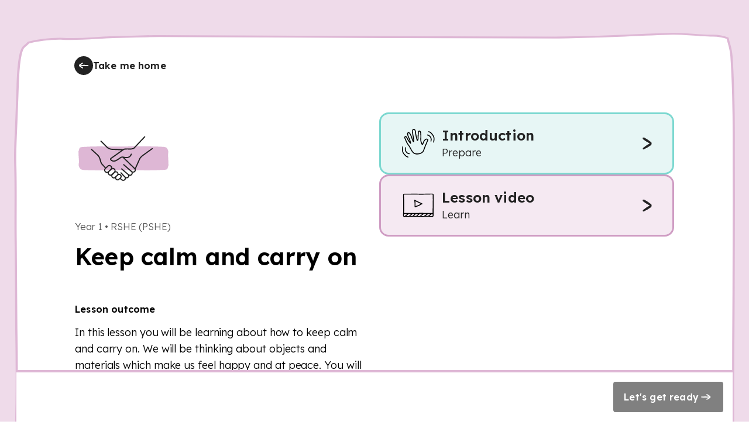

--- FILE ---
content_type: image/svg+xml
request_url: https://res.cloudinary.com/oak-web-application/image/upload/v1734523482/pupil-journey/lesson/lesson-confetti-pink.svg
body_size: 4063
content:
<?xml version="1.0" encoding="UTF-8"?><svg id="Layer_1" xmlns="http://www.w3.org/2000/svg" viewBox="0 0 1512 1024"><defs><style>.cls-1{fill:#f5e9f2;}.cls-2{fill:#deb7d5;}</style></defs><path class="cls-2" d="m142.289,750.269c1.791,2.198-4.821,4.089-6.234,5.328-.122.202-.143.195-.109.037-.332-.61-.082.754-.688.645-.945.512-1.655.942-2.648,1.31-.775.222-.871,1.326-1.598,1.05-.461.347-1.328.262-1.632.747-.978,1.764-6.914,2.601-9.402,3.749-16.48,8.225-48.188,19.788-64.091,28.584-.745.566-1.384-.168-1.214.257-1.556,1.672-2.434,1.058-3.887,1.706-.857-.206-1.212,1.11-1.844.872-.121-.22-2.062.672-1.458.01.215-.724-.626.815-.76.187-.129-.439-.572.11-.594-.071.273-.695-1.206.011-.949-.404.537-.805-.916-.109-.562-.616.15-.216.108-.23-.217-.19-.934.164.203-.634-.85-1.528-1.234-1.563-2.426-3.62-2.862-5.288-.219-.119-.233-.148-.054-.114.439-.019-.012-.437-.384-.124.004-.035-1.65-2.175-1.159-2.639-.019-.415.377-1.297.002-1.181-.876-.184-.568-1.153-.545-1.381-.306-.409-.133-1.679-.478-1.961-.712-.546-.203-.105.037-.493-.644-.409-.585-1.401-.74-2.481-.227-.815.363-1.345.186-2.084.124-.365.182-.264.434-.534-.099-.233.538.021.181-.302-.409-.369.516-.049.483-.278-.092-.27.419-.755.783-.709.792-.073.836-.96,1.881-.909,2.491-1.647,5.606-3.252,8.222-3.915,18.988-5.779,45.869-17.278,63.63-26.925.212.172,1.306-.693,1.572-.455.704.153-.536-.449.174-.739,1.39-.713.478.607,1.641-.578,1.202.118,1.789-1.02,3.273-1.589,1.048-.54,1.172-.839,1.82-.543.419-.305,1.306-1.347,1.628-.871,1.142-.523,3.44-.834,4.735-1.934,3.259-.858,4.377-1.79,6.463,2.02,3.078,4.16,5.007,10.03,7.949,14.353l-.136-.02Z"/><path class="cls-1" d="m210.496,625.195c1.011,2.45-6.654,2.113-7.098,1.812-.798.972-2.217.516-3.336.508-1.34.313-1.243.467-2.434.176-38.898-1.836-91.491-3.747-132.181-5.553-12.708-1.2-19.228.717-28.062-.213-.192-.004-1.02-.388-1.101,0-.097.31-.504.343-.649.044-.013-.248-1.855-.256-1.091-.6.436-.609-.773.524-.658-.119-.489-.381-.162-.629-.873-.915-.71-.019.684-.609-.207-.725-.633-.148.481-.379-.162-.533-.75-.298.368-.533.056-.849-.001-1.184-.462-2.429-.361-3.481.023-1.169-.103-3.44.427-3.736-.338-.606-.664.36-.476-1.436-.389-1.324.724-2.194.698-2.816-.822-1.165.819-2.346.506-3.516-.665-.8.755-.1.126-.792-.165-1.193.986-3.163,1.52-4.132.385.078-.077-.472.288-.259.297.175.185-.246.419-.101.214.165-.109-.657.283-.237.144.091.276.133.273.04.213-.825,1.419.115,1.563-.443.327-.292,1.094.242,1.453-.065,47.014,2.683,119.313,6.552,163.025,5.989.992-.062,2.557.727,3.962.44,1.396.019,3.74.154,4.195,2.003.777,5.753-.207,13.372-.106,19.51Z"/><path class="cls-2" d="m128.414,482.813c-.587,2.832-5.962-.976-7.768-1.29-.43.229.502-.707-.416-.095-.74.122-2.124-.548-2.725-.993-.505-.615-1.937.004-2.127-.717-.13-.189-.909-.234-1.091-.693-.016-.427-.192.226-.46-.011-1.832.581-6.105-3.426-8.43-4.472-16.477-7.032-47.073-21.762-64.823-25.805-.234-.571-.526.083-1.268-.287-.903-.039-.848-1.071-1.021-.607-2.194.263-2.555-.863-4.057-1.389-.508-.641-1.334.197-1.671-.426.048-.277-1.895-.821-1.02-.959.503-.12-.261-.25-.459-.104-.379.122-.18-.739-.564-.669.656-.34-.87-.806-.394-.958.371-.175.362-.318.032-.557-.64-.374.607-.197-.034-.572-.807-.544.587-.394.29-.827.177-2.263.664-6.064,1.746-7.1-.644-.297-.101-1.738.077-2.732.061-.599,1.583-1.062,1.204-1.395-.575-1.378,1.417-2.078,1.387-3.304-.153-.934-.089-.189.375-.362-.177-.758.538-1.54,1.142-2.467.402-.787,1.129-.802,1.507-1.491.379.154.032-.477.371-.175.125-.005.727.157.599-.075-.049-.549.386.314.525.119.098-.284.823-.307,1.054-.043.631.478,1.267-.186,1.981.566,3.317.232,6.494,1.707,9.341,2.611,24.368,12.622,60.983,24.37,81.041,35.331,4.098,2.259,2.823,3.357,1.812,7.578-1.703,4.331-4.932,10.048-6.155,14.372Z"/><path class="cls-1" d="m151.779,379.746c-1.131,3.456-6.509-4.035-7.428-4.64.52-.74-.803.331-.9-.45-.431-.587-1.576-1.281-1.811-2.065-.602-.991-1.822-.949-2.032-1.922-8.581-9.974-21.949-28.186-32.748-41.239-18.95-22.668-39.27-52.938-56.386-70.809-2.463-2.391-1.547-3.224-3.474-4.954-.838.261-.35-.915-.913-1.47-.876-1.232.161-.572.031-.987-1.266-.458-.005-1.308-.553-2.381-.505-.687.966.033.388-.936-.364-.827.633.152.271-.691-.419-1.025.722-.184.703-.774.864-1.15,1.511-2.859,2.326-3.81.81-1.177,2.495-3.107,2.97-3.426.167.455.402-.229-.009-.497-.424.046,1.687-2.068,1.713-2.439.369-.67,2.007-.316,1.854-.902.183-1.781,1.613-1.172,2.488-2.387.493-.593.615-.387.803-1.198.122-.127.135-.067.076.128-.212.399.766.385.418-.144-.059-.903,1.708-1,2.179-1.76.68-.926,1.301.22,1.94-.833.062-.309.429.397.488.011.08-.453.254.468.424.235.087-.075.153-.036.171.141.058.37.366-.733.411.03-.032.427,1.064.076,1.168.865.245.829,1.28.518,1.503,1.73,2.496,2.053,5.121,5.001,6.515,7.543.981.475,1.46,1.583,1.515,2.345,1.441.825,1.098,2.188,1.739,3.425,2.515,5.222,6.112,8.428,10.678,14.927,23.196,31.156,55.886,70.717,76.04,94.328,3.286,4.159,1.306,5.446-1.079,9.818-3.488,4.692-8.195,10.254-11.462,15.222l-.019-.032Z"/><path class="cls-2" d="m1369.704,750.29c-1.77,2.208,4.823,4.088,6.24,5.329.12.201.14.194.11.037.331-.611.074.755.69.644.939.515,1.651.941,2.64,1.311.782.221.87,1.326,1.6,1.049.463.345,1.332.263,1.63.748.982,1.761,6.906,2.596,9.4,3.749,16.494,8.224,48.184,19.789,64.1,28.584.738.567,1.378-.17,1.21.257,1.56,1.674,2.431,1.058,3.89,1.705.847-.206,1.216,1.112,1.84.872.123-.218,2.056.671,1.46.01-.216-.722.627.814.76.188.123-.442.569.11.59-.072-.267-.694,1.206.012.95-.404-.536-.804.925-.11.56-.615-.15-.217-.1-.23.22-.191.941.165-.205-.63.851-1.527,1.224-1.561,2.437-3.625,2.859-5.288.22-.119.24-.147.06-.113-.438-.02.005-.437.38-.125.05.367.973-1.897,1.17-2.017.195-.444-.131-1.147-.129-1.596-.14-.056,1.313-.839.69-1.379-.097-.18.375-1.557.31-1.956-.112-.037.923-.769.4-.561-.17.127-.22.07-.3-.146-.259-.497.687.015.57-.423-.096-.453-.063-.474.02-.972.246-1.481.293-3.23-.63-3.819-.15.027-.16-.044-.02-.186.42-.368-.516-.05-.48-.277-.235-.746-1.861-1.343-2.66-1.62-2.74-1.98-6.043-3.069-8.84-4.342-19-4.731-43.225-17.079-62.11-25.585-1.123-.292.208-.697-.91-.912-.052-.026-2.334-.528-1.64-.648.273-1.486-1.39-.023-1.53-1.07-.23-.59-.474.655-.931-.183-.09-.237-.79-.589-.76-.381-3.1-2.251-6.579-2.555-10.23-4.467-4.457-1.666-4.288-.47-7.08,3.086-2.167,4.008-4.575,9.375-7.08,13.326l.13-.02Z"/><path class="cls-1" d="m1301.504,625.215c-1.022,2.447,6.651,2.113,7.09,1.811.809.969,2.216.518,3.34.508,1.175.294,1.44.447,2.44.177,38.913-1.839,91.486-3.747,132.18-5.554,12.134-1.144,18.078.541,26.71-.131.201.63,1.881-.694,2.45-.081.375.672.64-.205,1.29-.189.66-.097.76-.181.45-.367-.378-.262.261-.18.4.033.35.406.159-.62.55-.427.288.059-.061-.662.58-.641.709-.017-.689-.61.21-.725.26-.085.27-.133.07-.265-.345-.285.885-.417.11-.804-.248-.54.316-2.183.09-2.792.615-1.22.14-4.286-.229-4.737.907-.324.568-3.259-.22-4.022.418-1.002-.217-2.153-.54-3.487-.173-.042.272-.581.2-.725-.02-.136-.04-.133-.11.017-.044.381-.688-.297-.19-.344.164-1.186-.977-3.163-1.52-4.132-.38.076.08-.472-.29-.259-.285.175-.188-.242-.41-.101-.221.168.105-.657-.29-.236-.14.09-.27.133-.27.04-.22-.825-1.416.116-1.56-.443-.331-.292-1.097.24-1.46-.066-47.022,2.686-119.285,6.553-163.02,5.989-1.003-.061-2.548.726-3.96.441-1.399.014-3.744.157-4.2,2.003-.773,5.753.202,13.365.11,19.51Z"/><path class="cls-2" d="m1383.584,482.835c.59,2.832,5.963-.981,7.77-1.291.426.231-.506-.704.41-.095.745.122,2.12-.547,2.73-.992.505-.616,1.921.003,2.13-.717.121-.188.907-.236,1.09-.694.001-.423.199.228.46-.01,1.826.584,6.105-3.433,8.43-4.472,16.608-7.163,47.672-21.918,65.3-25.986.336.444,2.091-1.128,1.81-.715,2.397.193,2.691-.923,4.521-1.635.519-.516.807.666,1.21-.18-.049-.279,1.891-.819,1.02-.96-.25-.061-.26-.083-.05-.155,1.215.284.518-.827,1.41-1.352.23-.076.26-.13.05-.224-.908-.264.607-.701-.01-.842-.5-.144.883-.66-.1-.823-.615-.899-.171-2.83-.63-3.83-.191-1.135-.88-3.157-1.091-3.583.434-.911-.039-.952-.28-2.711-.055-.597-1.575-1.057-1.2-1.394.58-1.313-.934-1.475-1.12-2.66-.283-.609-.29-.486-.2-1.155-.031-.133-.09-.096-.11.074.014.371-.832-.067-.31-.283.403-.565-1.028-1.404-1.16-2.11-.255-.911-1.168-.421-1.3-1.397.039-.251-.518.083-.41-.236.079-.356-.403.266-.45-.017-.02-.089-.11-.091-.2.022-.216.236.006-.676-.36-.13-.12.146-.27.203-.29.136-1.207-.526-2.562.635-3.91.535-3.309.706-6.11,1.852-9.07,2.761-17.384,9.669-44.28,18.118-63.249,27.447-1.345.673-1.969.221-3.09.933-.594-.006-.925,1.128-.96.477-.06-.315-.15-.367-.5-.288-1.276.24.055,1.069-1.3.766-.26-.106-.28-.101-.17.133.25.716-1.404.315-1.32.792-.156.36-3.85.778-3.489,1.685-.511.075-1.877.091-1.711.645.39.193-1.21.274-1.249.634-.274.19.072.548-.46.622-.892.456-2.442.955-3.04,1.463-4.273,1.868-2.517,4.537-1.35,8.273,1.693,3.974,4.636,9.574,5.8,13.538Z"/><path class="cls-1" d="m1360.214,379.764c.716,3.511,7.367-4.326,7.31-4.886,1.382.337,2.274-1.761,3.16-2.635.879-.849,1.383-.539,1.71-1.554.333-.184.49-.708.631-1.111-.153-.518.255.147.48-.213,9.907-11.96,24.75-31.671,36.441-45.876,17.179-21.159,36.08-48.728,51.579-64.849,2.462-2.393,1.543-3.217,3.47-4.954.844.267.354-.914.91-1.469.876-1.231-.146-.572-.03-.987.823-.203.377-.66.58-1.189.151-.081.161-.17.071-.156-.817.059.362-1.41-.15-1.35-.991.279.173-1.189-.46-.954-.483.051.394-1.249-.54-.915-1.62-1.811-3.11-5.572-5.18-7.019-.379.41-.263-.975-.42-.435-.167.456-.4-.229.01-.497.044-.647-2.065-2.861-2.94-2.965-.187-.509-.911.355-.63-.377-.208-1.894-2.43-1.547-3.08-2.973-.124-1.519-.615.729-.711-.629.077-.902-1.71-.994-2.169-1.76-.726-.679-1.407-.226-2.18-.798-.302.372-.236-.501-.44.034-.144.5-.337-.124-.41.32-.049.367-.364-.731-.41.029-.03.238-.12.397-.19.318-.773-.588-1.119,1.559-1.61,1.105-.445.049-.707,1.252-1.2,1.366-3.007,2.534-4.885,5.709-7.28,8.351-2.976,7.418-6.66,11.621-12.841,19.695-23.189,31.16-55.869,70.709-76.041,94.327-3.275,4.168-1.302,5.441,1.082,9.819,3.484,4.689,8.205,10.25,11.459,15.222l.02-.032Z"/></svg>

--- FILE ---
content_type: image/svg+xml
request_url: https://res.cloudinary.com/oak-web-application/image/upload/v1706616423/subject-icons/rshe-pshe.svg
body_size: 1211
content:
<svg xmlns="http://www.w3.org/2000/svg" fill="none" viewBox="0 0 48 49"><path fill="currentColor" fill-rule="evenodd" d="m25.856 23.556 7.244 7.06c.452-1.01 2.296-5.127 2.76-6.24.564-1.354 1.99-2.523 1.99-2.523a.686.686 0 0 1 .016-.013l6.933-5.058a.394.394 0 0 1 .465.637l-6.925 5.052c-.113.094-1.279 1.075-1.751 2.209-.532 1.275-2.87 6.483-2.87 6.483a.392.392 0 0 1-.15.172c.144.486.256 1.345-.432 2.003-.517.494-1.114.547-1.575.478a.417.417 0 0 1-.013-.002l.001.014c.05.46-.014 1.057-.47 1.6-.383.456-.907.596-1.404.585a2.801 2.801 0 0 1-.473-.053c.028.374-.072.833-.51 1.291-.393.41-.889.55-1.347.56a2.783 2.783 0 0 1-.522-.039c.01.331-.066.62-.2.863-.323.59-1.009.931-1.753.931-.48 0-.976-.262-1.388-.6a5.544 5.544 0 0 1-.68-.676l-.483.462a1.8 1.8 0 0 1-3.031-1.082 1.801 1.801 0 0 1-2.62-1.794 1.953 1.953 0 0 1-2.483-1.904 1.98 1.98 0 0 1-1.914-3.29l-1.914-2.102c-.236-.169-1.061-.916-1.68-3.427-.628-2.543-1.826-3.415-1.826-3.415a.433.433 0 0 1-.04-.032l-4.068-3.75a.395.395 0 0 1 .535-.58l4.05 3.734c.188.14 1.452 1.17 2.114 3.854.614 2.49 1.366 2.97 1.366 2.97a.39.39 0 0 1 .099.078l1.932 2.122 1.132-1.083a1.981 1.981 0 0 1 3.349 1.497 1.953 1.953 0 0 1 2.33 2.353 1.798 1.798 0 0 1 2.059 1.805 1.8 1.8 0 0 1 1.663 3.038c.144.172.358.406.61.612.268.22.576.421.888.421.444 0 .87-.169 1.062-.52.127-.233.14-.536.015-.903a.394.394 0 0 1-.02-.153l-2.828-2.956a.395.395 0 0 1 .57-.545l3.113 3.254.008.009c.148.035.337.065.537.06.269-.006.565-.076.795-.317.537-.561.145-1.12.145-1.12a.396.396 0 0 1-.057-.109l-4.589-3.965a.395.395 0 0 1 .516-.597l4.816 4.163c.176.062.45.14.74.147.274.006.57-.052.782-.304.422-.503.313-1.08.224-1.354l-5.667-5.03a.395.395 0 0 1 .524-.59l5.517 4.897a.396.396 0 0 1 .11.042s.798.465 1.408-.118c.523-.5.252-1.196.162-1.39l-8.189-7.98c-.802-.013-1.162.22-1.162.22s-.796.727-2.862 1.924c-1.121.649-2.03.731-2.743.579-.728-.156-1.263-.563-1.624-.925-.295-.295-.373-.574-.366-.808.015-.519.53-.87.581-.904l-.024.016 7.337-5.228c-1.317-.096-3.8-.258-5.84-.282-2.99-.036-4.464-1.634-4.6-1.789l-3.987-4.023a.395.395 0 0 1 .56-.555l3.997 4.032a.441.441 0 0 1 .02.023s1.291 1.49 4.02 1.523c2.948.036 6.819.355 6.819.355l.013.002.39-.279c.027-.02.672-.51 3.832-.325 2.714.16 3.37-.649 3.37-.649a.4.4 0 0 1 .034-.041l7.216-7.64a.394.394 0 0 1 .573.541l-7.198 7.622c-.13.165-1.019 1.132-4.041.955-2.45-.145-3.279.162-3.334.184l-8.723 6.216a.424.424 0 0 1-.028.018s-.054.034-.109.09c-.038.04-.088.092-.09.161-.002.07.047.14.135.227.275.276.678.593 1.232.712.569.121 1.288.027 2.183-.491 1.82-1.054 2.606-1.72 2.714-1.814.084-.09.71-.66 2.57-.356 1.122.183 2.536.504 3.63-.265.453-.319.842-.83 1.136-1.608a.395.395 0 0 1 .738.28c-.363.96-.86 1.58-1.42 1.973-1.097.771-2.465.667-3.657.487Zm-10.74 9.883a1.165 1.165 0 0 0 1.827 1.398l1.611-1.544a1.165 1.165 0 0 0-1.553-1.732 1.977 1.977 0 0 1-.29.35l-1.596 1.528Zm5.553 1.91a1.011 1.011 0 0 0-1.459-1.398l-1.453 1.392a1.011 1.011 0 0 0 1.399 1.46l.593-.568c.025-.028.052-.055.08-.081l.84-.805Zm-4.284-4.294a1.193 1.193 0 0 0-1.869-1.435l-1.64 1.572a1.192 1.192 0 0 0 1.618 1.75c.082-.128.18-.247.293-.355l1.598-1.532Zm3.93 5.73a1.011 1.011 0 0 0 1.458 1.398l1.036-.993a1.012 1.012 0 0 0-1.398-1.46l-.176.169a1.88 1.88 0 0 1-.08.081l-.84.805Z" clip-rule="evenodd"/></svg>

--- FILE ---
content_type: application/javascript; charset=UTF-8
request_url: https://www.thenational.academy/cdn-cgi/challenge-platform/h/g/scripts/jsd/5eaf848a0845/main.js?
body_size: 4442
content:
window._cf_chl_opt={xkKZ4:'g'};~function(G5,F,i,s,H,Q,v,W){G5=z,function(Z,N,GR,G4,O,V){for(GR={Z:249,N:230,O:169,V:138,h:135,o:186,P:161,U:202,C:233},G4=z,O=Z();!![];)try{if(V=-parseInt(G4(GR.Z))/1+parseInt(G4(GR.N))/2*(parseInt(G4(GR.O))/3)+parseInt(G4(GR.V))/4+-parseInt(G4(GR.h))/5*(parseInt(G4(GR.o))/6)+parseInt(G4(GR.P))/7+-parseInt(G4(GR.U))/8+parseInt(G4(GR.C))/9,N===V)break;else O.push(O.shift())}catch(h){O.push(O.shift())}}(G,192142),F=this||self,i=F[G5(204)],s={},s[G5(163)]='o',s[G5(187)]='s',s[G5(226)]='u',s[G5(144)]='z',s[G5(140)]='n',s[G5(205)]='I',s[G5(199)]='b',H=s,F[G5(149)]=function(Z,N,O,V,GP,Go,Gh,GG,o,P,U,C,I,J){if(GP={Z:151,N:227,O:211,V:151,h:167,o:234,P:181,U:181,C:182,I:210,a:134,J:159,B:250},Go={Z:188,N:134,O:177},Gh={Z:173,N:228,O:176,V:247},GG=G5,N===null||N===void 0)return V;for(o=e(N),Z[GG(GP.Z)][GG(GP.N)]&&(o=o[GG(GP.O)](Z[GG(GP.V)][GG(GP.N)](N))),o=Z[GG(GP.h)][GG(GP.o)]&&Z[GG(GP.P)]?Z[GG(GP.h)][GG(GP.o)](new Z[(GG(GP.U))](o)):function(B,Gz,M){for(Gz=GG,B[Gz(Go.Z)](),M=0;M<B[Gz(Go.N)];B[M]===B[M+1]?B[Gz(Go.O)](M+1,1):M+=1);return B}(o),P='nAsAaAb'.split('A'),P=P[GG(GP.C)][GG(GP.I)](P),U=0;U<o[GG(GP.a)];C=o[U],I=n(Z,N,C),P(I)?(J='s'===I&&!Z[GG(GP.J)](N[C]),GG(GP.B)===O+C?h(O+C,I):J||h(O+C,N[C])):h(O+C,I),U++);return V;function h(B,M,G9){G9=z,Object[G9(Gh.Z)][G9(Gh.N)][G9(Gh.O)](V,M)||(V[M]=[]),V[M][G9(Gh.V)](B)}},Q=G5(145)[G5(178)](';'),v=Q[G5(182)][G5(210)](Q),F[G5(252)]=function(Z,N,GC,Gc,O,V,h,o){for(GC={Z:237,N:134,O:134,V:168,h:247,o:198},Gc=G5,O=Object[Gc(GC.Z)](N),V=0;V<O[Gc(GC.N)];V++)if(h=O[V],h==='f'&&(h='N'),Z[h]){for(o=0;o<N[O[V]][Gc(GC.O)];-1===Z[h][Gc(GC.V)](N[O[V]][o])&&(v(N[O[V]][o])||Z[h][Gc(GC.h)]('o.'+N[O[V]][o])),o++);}else Z[h]=N[O[V]][Gc(GC.o)](function(P){return'o.'+P})},W=function(GM,Gg,GB,GJ,Gu,Gr,GN,N,O,V){return GM={Z:248,N:235},Gg={Z:160,N:160,O:247,V:160,h:220,o:195,P:195},GB={Z:134},GJ={Z:183},Gu={Z:134,N:195,O:173,V:228,h:176,o:228,P:176,U:183,C:247,I:247,a:160,J:173,B:228,g:247,M:183,S:183,l:247,L:247,k:220},Gr={Z:193,N:195},GN=G5,N=String[GN(GM.Z)],O={'h':function(h){return null==h?'':O.g(h,6,function(o,GO){return GO=z,GO(Gr.Z)[GO(Gr.N)](o)})},'g':function(o,P,U,GF,C,I,J,B,M,S,L,Y,A,X,G0,G1,G2,G3){if(GF=GN,o==null)return'';for(I={},J={},B='',M=2,S=3,L=2,Y=[],A=0,X=0,G0=0;G0<o[GF(Gu.Z)];G0+=1)if(G1=o[GF(Gu.N)](G0),Object[GF(Gu.O)][GF(Gu.V)][GF(Gu.h)](I,G1)||(I[G1]=S++,J[G1]=!0),G2=B+G1,Object[GF(Gu.O)][GF(Gu.V)][GF(Gu.h)](I,G2))B=G2;else{if(Object[GF(Gu.O)][GF(Gu.o)][GF(Gu.P)](J,B)){if(256>B[GF(Gu.U)](0)){for(C=0;C<L;A<<=1,X==P-1?(X=0,Y[GF(Gu.C)](U(A)),A=0):X++,C++);for(G3=B[GF(Gu.U)](0),C=0;8>C;A=A<<1|G3&1,P-1==X?(X=0,Y[GF(Gu.C)](U(A)),A=0):X++,G3>>=1,C++);}else{for(G3=1,C=0;C<L;A=G3|A<<1.54,P-1==X?(X=0,Y[GF(Gu.I)](U(A)),A=0):X++,G3=0,C++);for(G3=B[GF(Gu.U)](0),C=0;16>C;A=1.25&G3|A<<1,X==P-1?(X=0,Y[GF(Gu.C)](U(A)),A=0):X++,G3>>=1,C++);}M--,0==M&&(M=Math[GF(Gu.a)](2,L),L++),delete J[B]}else for(G3=I[B],C=0;C<L;A=G3&1.69|A<<1.96,P-1==X?(X=0,Y[GF(Gu.I)](U(A)),A=0):X++,G3>>=1,C++);B=(M--,M==0&&(M=Math[GF(Gu.a)](2,L),L++),I[G2]=S++,String(G1))}if(''!==B){if(Object[GF(Gu.J)][GF(Gu.B)][GF(Gu.h)](J,B)){if(256>B[GF(Gu.U)](0)){for(C=0;C<L;A<<=1,P-1==X?(X=0,Y[GF(Gu.g)](U(A)),A=0):X++,C++);for(G3=B[GF(Gu.M)](0),C=0;8>C;A=A<<1|G3&1,X==P-1?(X=0,Y[GF(Gu.C)](U(A)),A=0):X++,G3>>=1,C++);}else{for(G3=1,C=0;C<L;A=G3|A<<1.39,X==P-1?(X=0,Y[GF(Gu.I)](U(A)),A=0):X++,G3=0,C++);for(G3=B[GF(Gu.S)](0),C=0;16>C;A=A<<1.41|G3&1,X==P-1?(X=0,Y[GF(Gu.g)](U(A)),A=0):X++,G3>>=1,C++);}M--,0==M&&(M=Math[GF(Gu.a)](2,L),L++),delete J[B]}else for(G3=I[B],C=0;C<L;A=A<<1.72|1&G3,X==P-1?(X=0,Y[GF(Gu.g)](U(A)),A=0):X++,G3>>=1,C++);M--,0==M&&L++}for(G3=2,C=0;C<L;A=A<<1|1.21&G3,P-1==X?(X=0,Y[GF(Gu.l)](U(A)),A=0):X++,G3>>=1,C++);for(;;)if(A<<=1,X==P-1){Y[GF(Gu.L)](U(A));break}else X++;return Y[GF(Gu.k)]('')},'j':function(h,Gi){return Gi=GN,h==null?'':''==h?null:O.i(h[Gi(GB.Z)],32768,function(o,Gs){return Gs=Gi,h[Gs(GJ.Z)](o)})},'i':function(o,P,U,GH,C,I,J,B,M,S,L,Y,A,X,G0,G1,G3,G2){for(GH=GN,C=[],I=4,J=4,B=3,M=[],Y=U(0),A=P,X=1,S=0;3>S;C[S]=S,S+=1);for(G0=0,G1=Math[GH(Gg.Z)](2,2),L=1;L!=G1;G2=A&Y,A>>=1,0==A&&(A=P,Y=U(X++)),G0|=L*(0<G2?1:0),L<<=1);switch(G0){case 0:for(G0=0,G1=Math[GH(Gg.N)](2,8),L=1;L!=G1;G2=A&Y,A>>=1,A==0&&(A=P,Y=U(X++)),G0|=L*(0<G2?1:0),L<<=1);G3=N(G0);break;case 1:for(G0=0,G1=Math[GH(Gg.Z)](2,16),L=1;G1!=L;G2=A&Y,A>>=1,A==0&&(A=P,Y=U(X++)),G0|=(0<G2?1:0)*L,L<<=1);G3=N(G0);break;case 2:return''}for(S=C[3]=G3,M[GH(Gg.O)](G3);;){if(X>o)return'';for(G0=0,G1=Math[GH(Gg.Z)](2,B),L=1;L!=G1;G2=A&Y,A>>=1,0==A&&(A=P,Y=U(X++)),G0|=L*(0<G2?1:0),L<<=1);switch(G3=G0){case 0:for(G0=0,G1=Math[GH(Gg.Z)](2,8),L=1;L!=G1;G2=A&Y,A>>=1,A==0&&(A=P,Y=U(X++)),G0|=L*(0<G2?1:0),L<<=1);C[J++]=N(G0),G3=J-1,I--;break;case 1:for(G0=0,G1=Math[GH(Gg.V)](2,16),L=1;L!=G1;G2=A&Y,A>>=1,A==0&&(A=P,Y=U(X++)),G0|=(0<G2?1:0)*L,L<<=1);C[J++]=N(G0),G3=J-1,I--;break;case 2:return M[GH(Gg.h)]('')}if(I==0&&(I=Math[GH(Gg.Z)](2,B),B++),C[G3])G3=C[G3];else if(J===G3)G3=S+S[GH(Gg.o)](0);else return null;M[GH(Gg.O)](G3),C[J++]=S+G3[GH(Gg.P)](0),I--,S=G3,0==I&&(I=Math[GH(Gg.N)](2,B),B++)}}},V={},V[GN(GM.N)]=O.h,V}(),D();function z(c,Z,N){return N=G(),z=function(O,F,i){return O=O-134,i=N[O],i},z(c,Z)}function j(Z,GS,Gx){return GS={Z:221},Gx=G5,Math[Gx(GS.Z)]()<Z}function G(z3){return z3='[native code],symbol,_cf_chl_opt;XQlKq9;mpuA2;BYBs3;bqzg9;gtpfA4;SZQFk7;rTYyd6;gTvhm6;ubgT9;JrBNE9;NgAVk0;YBjhw4;WvQh6;cJDYB1;Qgcf5;eHVD2;VJwN2,_cf_chl_opt,chlApiRumWidgetAgeMs,loading,cJDYB1,body,Object,timeout,ontimeout,contentWindow,Function,readyState,http-code:,now,isNaN,pow,722645UsvoZx,addEventListener,object,removeChild,vKoX8,/invisible/jsd,Array,indexOf,6DWdOGg,appendChild,XMLHttpRequest,floor,prototype,hhzn3,/jsd/oneshot/5eaf848a0845/0.6838643447625634:1765304902:pN632gDnaIQ5dct3I7z_p48Tu-wAo5qQMiqcsu0IsZg/,call,splice,split,send,errorInfoObject,Set,includes,charCodeAt,display: none,postMessage,11028okoMeW,string,sort,gRjkt7,DOMContentLoaded,jsd,xkKZ4,HIA-R6chX5yG1UNtskFP9u0fnw+8b4Je2LZYQljToqmO37dVKrWp$DCzvBSMExgia,chlApiSitekey,charAt,isArray,createElement,map,boolean,/cdn-cgi/challenge-platform/h/,getPrototypeOf,824280cBNiwS,success,document,bigint,contentDocument,error,tabIndex,chctx,bind,concat,detail,function,error on cf_chl_props,source,status,navigator,location,api,join,random,chlApiUrl,parent,href,__CF$cv$params,undefined,getOwnPropertyNames,hasOwnProperty,chlApiClientVersion,113674zdYsng,cloudflare-invisible,onreadystatechange,3433176xrSGck,from,lVRgbzRaeQ,/b/ov1/0.6838643447625634:1765304902:pN632gDnaIQ5dct3I7z_p48Tu-wAo5qQMiqcsu0IsZg/,keys,onerror,stringify,log,msg,open,event,style,POST,iframe,push,fromCharCode,170438VOIsnK,d.cookie,clientInformation,Qgcf5,gKwbC5,length,530vlWDil,onload,catch,248280bpbeyf,sid,number,toString,xhr-error'.split(','),G=function(){return z3},G()}function e(Z,GV,G8,N){for(GV={Z:211,N:237,O:201},G8=G5,N=[];null!==Z;N=N[G8(GV.Z)](Object[G8(GV.N)](Z)),Z=Object[G8(GV.O)](Z));return N}function x(Z,N,GT,G6){return GT={Z:155,N:173,O:141,V:176,h:168,o:143},G6=G5,N instanceof Z[G6(GT.Z)]&&0<Z[G6(GT.Z)][G6(GT.N)][G6(GT.O)][G6(GT.V)](N)[G6(GT.h)](G6(GT.o))}function y(GI,GZ,O,V,h,o,P){GZ=(GI={Z:197,N:246,O:244,V:184,h:208,o:150,P:170,U:154,C:251,I:217,a:206,J:150,B:164},G5);try{return O=i[GZ(GI.Z)](GZ(GI.N)),O[GZ(GI.O)]=GZ(GI.V),O[GZ(GI.h)]='-1',i[GZ(GI.o)][GZ(GI.P)](O),V=O[GZ(GI.U)],h={},h=cJDYB1(V,V,'',h),h=cJDYB1(V,V[GZ(GI.C)]||V[GZ(GI.I)],'n.',h),h=cJDYB1(V,O[GZ(GI.a)],'d.',h),i[GZ(GI.J)][GZ(GI.B)](O),o={},o.r=h,o.e=null,o}catch(U){return P={},P.r={},P.e=U,P}}function R(Z,N,Gd,Gk,GL,Gl,Ge,O,V,h){Gd={Z:225,N:240,O:146,V:171,h:242,o:245,P:200,U:192,C:175,I:219,a:152,J:153,B:136,g:238,M:218,S:218,l:224,L:218,k:224,d:219,Y:179,m:235,A:239},Gk={Z:142},GL={Z:216,N:216,O:203,V:157},Gl={Z:152},Ge=G5,O=F[Ge(Gd.Z)],console[Ge(Gd.N)](F[Ge(Gd.O)]),V=new F[(Ge(Gd.V))](),V[Ge(Gd.h)](Ge(Gd.o),Ge(Gd.P)+F[Ge(Gd.O)][Ge(Gd.U)]+Ge(Gd.C)+O.r),O[Ge(Gd.I)]&&(V[Ge(Gd.a)]=5e3,V[Ge(Gd.J)]=function(GQ){GQ=Ge,N(GQ(Gl.Z))}),V[Ge(Gd.B)]=function(Gv){Gv=Ge,V[Gv(GL.Z)]>=200&&V[Gv(GL.N)]<300?N(Gv(GL.O)):N(Gv(GL.V)+V[Gv(GL.N)])},V[Ge(Gd.g)]=function(Gy){Gy=Ge,N(Gy(Gk.Z))},h={'t':E(),'lhr':i[Ge(Gd.M)]&&i[Ge(Gd.S)][Ge(Gd.l)]?i[Ge(Gd.L)][Ge(Gd.k)]:'','api':O[Ge(Gd.d)]?!![]:![],'payload':Z},V[Ge(Gd.Y)](W[Ge(Gd.m)](JSON[Ge(Gd.A)](h)))}function K(O,V,z2,Gb,h,o,P){if(z2={Z:231,N:219,O:203,V:215,h:139,o:243,P:203,U:223,C:185,I:139,a:207,J:212,B:223},Gb=G5,h=Gb(z2.Z),!O[Gb(z2.N)])return;V===Gb(z2.O)?(o={},o[Gb(z2.V)]=h,o[Gb(z2.h)]=O.r,o[Gb(z2.o)]=Gb(z2.P),F[Gb(z2.U)][Gb(z2.C)](o,'*')):(P={},P[Gb(z2.V)]=h,P[Gb(z2.I)]=O.r,P[Gb(z2.o)]=Gb(z2.a),P[Gb(z2.J)]=V,F[Gb(z2.B)][Gb(z2.C)](P,'*'))}function n(Z,N,O,GK,G7,V){G7=(GK={Z:137,N:167,O:196,V:213},G5);try{return N[O][G7(GK.Z)](function(){}),'p'}catch(h){}try{if(null==N[O])return void 0===N[O]?'u':'x'}catch(o){return'i'}return Z[G7(GK.N)][G7(GK.O)](N[O])?'a':N[O]===Z[G7(GK.N)]?'E':N[O]===!0?'T':!1===N[O]?'F':(V=typeof N[O],G7(GK.V)==V?x(Z,N[O])?'N':'f':H[V]||'?')}function D(z1,z0,GX,GW,Z,N,O,V,h){if(z1={Z:225,N:219,O:156,V:148,h:162,o:162,P:190,U:232,C:232},z0={Z:156,N:148,O:232},GX={Z:214},GW=G5,Z=F[GW(z1.Z)],!Z)return;if(!b())return;(N=![],O=Z[GW(z1.N)]===!![],V=function(Gj,o){if(Gj=GW,!N){if(N=!![],!b())return;o=y(),R(o.r,function(P){K(Z,P)}),o.e&&T(Gj(GX.Z),o.e)}},i[GW(z1.O)]!==GW(z1.V))?V():F[GW(z1.h)]?i[GW(z1.o)](GW(z1.P),V):(h=i[GW(z1.U)]||function(){},i[GW(z1.C)]=function(GE){GE=GW,h(),i[GE(z0.Z)]!==GE(z0.N)&&(i[GE(z0.O)]=h,V())})}function E(Gw,Gn,Z){return Gw={Z:225,N:172},Gn=G5,Z=F[Gn(Gw.Z)],Math[Gn(Gw.N)](+atob(Z.t))}function T(V,h,Gm,Gp,o,P,U,C,I,a,J,B){if(Gm={Z:241,N:207,O:225,V:200,h:146,o:192,P:236,U:166,C:171,I:242,a:245,J:152,B:153,g:194,M:165,S:222,l:146,L:253,k:147,d:174,Y:229,m:146,A:189,X:180,f:209,G0:215,G1:191,G2:179,G3:235},Gp=G5,!j(.01))return![];P=(o={},o[Gp(Gm.Z)]=V,o[Gp(Gm.N)]=h,o);try{U=F[Gp(Gm.O)],C=Gp(Gm.V)+F[Gp(Gm.h)][Gp(Gm.o)]+Gp(Gm.P)+U.r+Gp(Gm.U),I=new F[(Gp(Gm.C))](),I[Gp(Gm.I)](Gp(Gm.a),C),I[Gp(Gm.J)]=2500,I[Gp(Gm.B)]=function(){},a={},a[Gp(Gm.g)]=F[Gp(Gm.h)][Gp(Gm.M)],a[Gp(Gm.S)]=F[Gp(Gm.l)][Gp(Gm.L)],a[Gp(Gm.k)]=F[Gp(Gm.h)][Gp(Gm.d)],a[Gp(Gm.Y)]=F[Gp(Gm.m)][Gp(Gm.A)],J=a,B={},B[Gp(Gm.X)]=P,B[Gp(Gm.f)]=J,B[Gp(Gm.G0)]=Gp(Gm.G1),I[Gp(Gm.G2)](W[Gp(Gm.G3)](B))}catch(g){}}function b(Gt,Gq,Z,N,O){return Gt={Z:172,N:158},Gq=G5,Z=3600,N=E(),O=Math[Gq(Gt.Z)](Date[Gq(Gt.N)]()/1e3),O-N>Z?![]:!![]}}()